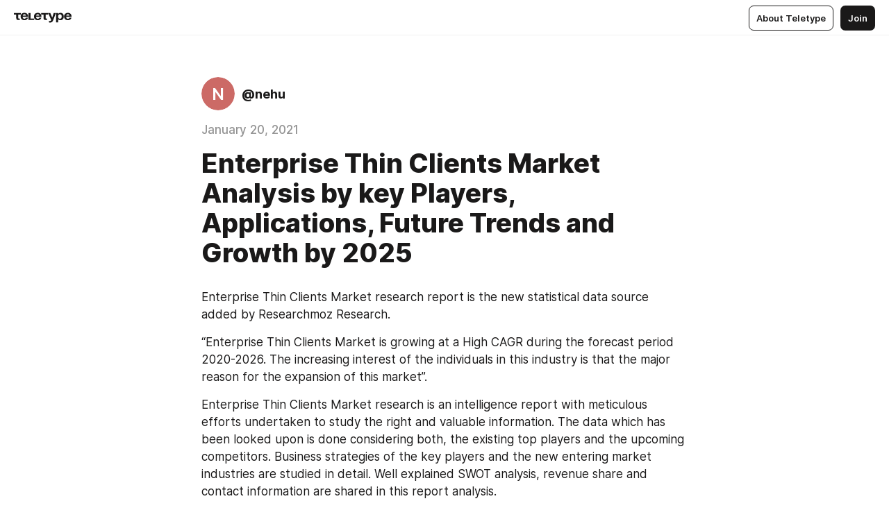

--- FILE ---
content_type: text/html
request_url: https://teletype.in/@nehu/z6oEu-Gnq
body_size: 11182
content:
<!DOCTYPE html>
<html  lang="en" data-theme="auto" data-head-attrs="lang,data-theme">

<head>
  
  <title>Enterprise Thin Clients Market Analysis by key Players, Applications, Future Trends and Growth by 2025 — Teletype</title><meta http-equiv="content-type" content="text/html; charset=UTF-8"><meta name="viewport" content="width=device-width, initial-scale=1, user-scalable=no"><meta name="apple-mobile-web-app-capable" content="yes"><meta name="apple-mobile-web-app-status-bar-style" content="default"><meta name="theme-color" content="#FFFFFF"><meta property="og:url" content="https://teletype.in/@nehu/z6oEu-Gnq"><meta property="og:site_name" content="Teletype"><meta property="tg:site_verification" content="g7j8/rPFXfhyrq5q0QQV7EsYWv4="><meta property="fb:app_id" content="560168947526654"><meta property="fb:pages" content="124472808071141"><meta property="twitter:card" content="summary_large_image"><link rel="canonical" href="https://teletype.in/@nehu/z6oEu-Gnq"><link rel="alternate" href="https://teletype.in/@nehu/z6oEu-Gnq" hreflang="x-default"><link rel="icon" type="image/x-icon" href="/favicon.ico"><link rel="icon" type="image/svg+xml" href="https://teletype.in/static/favicon.f39059fb.svg"><link rel="apple-touch-icon" href="https://teletype.in/static/apple-touch-icon.39e27d32.png"><link rel="search" type="application/opensearchdescription+xml" title="Teletype" href="https://teletype.in/opensearch.xml"><script src="https://yandex.ru/ads/system/context.js" async></script><script type="application/javascript">window.yaContextCb = window.yaContextCb || []</script><meta name="format-detection" content="telephone=no"><meta property="og:type" content="article"><meta name="author" content="@nehu"><meta name="description" content="Enterprise Thin Clients Market research report is the new statistical data source added by Researchmoz Research."><meta property="author" content="@nehu"><meta property="og:updated_time" content="2021-01-20T05:40:22.358Z"><meta property="og:title" content="Enterprise Thin Clients Market Analysis by key Players, Applications, Future Trends and Growth by 2025"><meta property="twitter:title" content="Enterprise Thin Clients Market Analysis by key Players, Applications, Future Trends and Growth by 2025"><meta property="og:description" content="Enterprise Thin Clients Market research report is the new statistical data source added by Researchmoz Research."><meta property="twitter:description" content="Enterprise Thin Clients Market research report is the new statistical data source added by Researchmoz Research."><meta property="og:image" content="https://teletype.in/files/0a/9b/0a9b5827-870d-489a-9942-ed22900f9715.png"><meta property="twitter:image" content="https://teletype.in/files/0a/9b/0a9b5827-870d-489a-9942-ed22900f9715.png"><meta property="og:image:type" content="image/png"><meta property="og:image:width" content="1200"><meta property="og:image:height" content="630"><meta property="article:author" content="@nehu"><meta property="article:author_url" content="https://teletype.in/@nehu"><meta property="article:published_time" content="2021-01-20T05:40:22.358Z"><meta property="article:modified_time" content="2021-01-20T05:40:22.358Z"><meta name="head:count" content="38"><script>window.__INITIAL_STATE__={"config":{"version":"4.41.13","app_version":"4.41.13-4102","build_number":4102,"app":{"name":"teletype","title":"Teletype","url":{"assets":"https:\u002F\u002Fteletype.in","media":"https:\u002F\u002Fteletype.in\u002Ffiles","site":"https:\u002F\u002Fteletype.in","api":"https:\u002F\u002Fteletype.in\u002Fapi","updater":"wss:\u002F\u002Fteletype.in\u002Fupdater","media_api":"https:\u002F\u002Fteletype.in\u002Fmedia"},"links":{"tos":"https:\u002F\u002Fjournal.teletype.in\u002Flegal","journal":"https:\u002F\u002Fjournal.teletype.in\u002F","privacy":"https:\u002F\u002Fjournal.teletype.in\u002Flegal-privacy","domains":"https:\u002F\u002Fjournal.teletype.in\u002Fdomains","features":"https:\u002F\u002Fjournal.teletype.in\u002Ffeatures","updates":"https:\u002F\u002Fjournal.teletype.in\u002F+updates","email":"mailbox@teletype.in","cloudtips":{"tos":"https:\u002F\u002Fstatic.cloudpayments.ru\u002Fdocs\u002FCloudTips\u002Fcloudtips_oferta_teletype.pdf","agreement":"https:\u002F\u002Fstatic.cloudpayments.ru\u002Fdocs\u002FCloudTips\u002Fcloudtips_agreement_teletype.pdf","policy":"https:\u002F\u002Fstatic.cloudpayments.ru\u002Fdocs\u002Fpolicy-cloudpayments.pdf"}},"service":{"metrika":"42100904","ga":"G-74SRE9LWC4","facebook_id":560168947526654,"facebook_pages":"124472808071141","facebook_redirect":"https:\u002F\u002Fteletype.in\u002F.fb-callback","google_id":"589698636327-74fehjo4inhlnkc237ulk51petqlem42.apps.googleusercontent.com","google_redirect":"https:\u002F\u002Fteletype.in\u002F.google-callback","vk_id":51923672,"vk_redirect":"https:\u002F\u002Fteletype.in\u002F.vk-callback","yandex_pay_id":"aca5092b-9bd5-4dd1-875e-0e0be05aff00","yandex_pay_env":"Production","yandex_pay_gw":"cloudpayments","yandex_pay_gw_id":null,"tg_iv":"g7j8\u002FrPFXfhyrq5q0QQV7EsYWv4=","tg_login":"TeletypeAppBot","tg_link":"https:\u002F\u002Ft.me\u002FTeletypeAppBot","twitch_id":"lxc0c8o0u0l42bo1smeno623bnlxhs","twitch_redirect":"https:\u002F\u002Fteletype.in\u002F.twitch-callback","apple_id":"in.teletype.web","apple_redirect":"https:\u002F\u002Fteletype.in\u002F.siwa","recaptcha":"6Lf-zgAVAAAAAJIxQX0tdkzpFySG2e607DdgqRF-","recaptcha_v2":"6Lfm6TEfAAAAAK_crKCAL3BUBLmdZnrsvOeTHMNj","yandes_pay_gw_id":""},"pushes":{"app_id":"9185fd40-8599-4ea3-a2e7-f4e88560970e","auto_register":false,"notify_button":false,"iframe_path":"pushes","subscribe_path":"pushes\u002Fsubscribe"},"domains":{"protocol":"http:","port":null},"articles_on_page":10,"max_users_topics":10,"max_menu_items":10,"max_user_blogs":5,"autosave_timeout":15000,"views_scrolls":null,"articles_reactions":{"default":["👍","👎"],"max_uniq":10},"comments":{"can_edit_period":300000,"autoupdate_period":15000,"max_depth":3,"compact_from":2,"thread_collapse":25,"whitelist":{"formats":["bold","italic","strike","code","link","code"],"items":["p","blockquote","pre","image","youtube","vimeo","rutube","vkvideo"]}},"media":{"accept":[{"ext":".jpg","type":"jpg","types":["image\u002Fjpeg"]},{"ext":".png","type":"png","types":["image\u002Fpng"]},{"ext":".gif","type":"gif","types":["image\u002Fgif"]}],"max_size":5242880,"max_userpic_size":1048576},"langs":{"aliases":{"ru":["ru","be","uk","ky","ab","mo","et","lv"],"en":["en"]},"default":"en"}},"data":{"ttl":{"account":60000,"blog_articles":600000,"app_settings":600000,"showcase":60000,"article":60000,"blog":5000,"search":5000,"unsplash":60000,"comments":15000,"notifications":60000,"emoji":10000000}}},"domain":null,"timezone":0,"lid":"fb9f5f33-2be5-5a6d-8b86-1bc8673a4468","url":"https:\u002F\u002Fteletype.in\u002F@nehu\u002Fz6oEu-Gnq","account":{"_loading":false,"id":null,"blog_id":null,"blogs":null,"uri":null,"name":null,"userpic":null,"lang":null,"darkmode":null,"can_create_blog":null,"tfa_enabled":null,"popup_open":false,"wallet":{"loaded":false,"enabled":false,"available":false,"card":null,"balance":null,"receiver":null,"donations":{"params":{"from_date":null,"to_date":null,"blog_id":null},"total":0,"amount":0,"list":[]},"transactions":{"params":{"from_date":null,"to_date":null},"total":0,"amount":0,"list":[]},"payouts":{"params":{"from_date":null,"to_date":null},"total":0,"amount":0,"list":[]},"payout":{"open":false}}},"langs":{"lang":"en"},"app_settings":{"data":{"ad":{"params":{"article-under-text":{"id":"R-A-2565196-12","el":true,"disabled":true,"disableAdult":true,"exclude":[4102528]},"feed-article-under-text":{"id":"R-A-2565196-3","el":true},"article-floor":{"disabled":true,"type":"floorAd","platform":"touch","timeout":5000,"exclude":[4102528]},"blog-floor":{"disabled":true,"type":"floorAd","platform":"touch","timeout":5000,"exclude":[4102528]},"main-floor":{"disabled":true,"type":"floorAd","platform":"touch","timeout":10000},"blog-list":{"id":"R-A-2565196-13","el":true,"every":6,"start":1,"disableAdult":true,"exclude":[4102528]},"main-list":{"id":"R-A-2565196-14","el":true,"every":4},"main-trending-list":{"id":"R-A-2565196-14","disabled":true,"el":true,"every":4,"start":4},"main-following-list":{"id":"R-A-2565196-15","disabled":true,"el":true,"every":4,"start":4},"main-feed":{"id":"R-A-2565196-16","disabled":false,"type":"feed","el":true,"start":4,"every":0,"feedCardCount":4,"mobile":{"feedCardCount":4}},"article-feed":{"id":"R-A-2565196-17","disabled":false,"type":"feed","el":true,"feedCardCount":4,"disableAdult":true,"exclude":[4102528]},"article-above-text":{"id":"R-A-2565196-18","disabled":false,"el":true,"disableAdult":true,"exclude":[4102528]}},"exclude":[4102528]},"updater":{"enabled":true},"example_blogs":[65,71297,111029],"giphy":["https:\u002F\u002Fmedia4.giphy.com\u002Fmedia\u002Fv1.Y2lkPTU2YzQ5Mjdld2hxbXoybWQ0a2M3ZzltZmNyaHBqbjgzNnh3cWUxc3FzbXdmYnQweSZlcD12MV9naWZzX2dpZklkJmN0PWc\u002F14SAx6S02Io1ThOlOY\u002Fgiphy.gif","https:\u002F\u002Fmedia1.giphy.com\u002Fmedia\u002Fv1.Y2lkPTU2YzQ5MjdlaG5rN3lkMW1oOWpodXNnZGU2dmwyYnJrd2hlMmo1emlvbjEyOTZ1ZiZlcD12MV9naWZzX2dpZklkJmN0PWc\u002FLdOyjZ7io5Msw\u002Fgiphy.gif","https:\u002F\u002Fmedia1.giphy.com\u002Fmedia\u002Fv1.Y2lkPTU2YzQ5MjdlbjF5dTN3NTM0MTdya2x6MHU0dnNza3NudGVxbWR5dGN0Ynl5OWV3YSZlcD12MV9naWZzX2dpZklkJmN0PWc\u002FlptjRBxFKCJmFoibP3\u002Fgiphy-downsized.gif","https:\u002F\u002Fmedia1.giphy.com\u002Fmedia\u002Fv1.Y2lkPTU2YzQ5MjdlenlnaGFiejF6OGpsbXNxMDh6ZzFvZzBnOHQwemtnNzBqN2lwZ2VnbyZlcD12MV9naWZzX2dpZklkJmN0PWc\u002FLCdPNT81vlv3y\u002Fgiphy-downsized.gif","https:\u002F\u002Fmedia4.giphy.com\u002Fmedia\u002Fv1.Y2lkPTU2YzQ5MjdlajJxOGZwbHJ3bHNobzgwMWNzbDA4dnNzMXZvdnd3dnk2NWx2aWtucyZlcD12MV9naWZzX2dpZklkJmN0PWc\u002FbPdI2MXEbnDUs\u002Fgiphy.gif","https:\u002F\u002Fmedia4.giphy.com\u002Fmedia\u002Fv1.Y2lkPTU2YzQ5MjdlYnp2azkzY214aHAxY211cHVhM2pqdTBkYWx6NGFpb2FvdzlqN3BkbiZlcD12MV9naWZzX2dpZklkJmN0PWc\u002FEXmE33UEtfuQo\u002Fgiphy.gif","https:\u002F\u002Fmedia4.giphy.com\u002Fmedia\u002Fv1.Y2lkPTU2YzQ5MjdlZ3ZyODd2d2s1NHlhZjR4NGIzNW45ZHBicWdrNDhxZGpwc2ZqcHlvYiZlcD12MV9naWZzX2dpZklkJmN0PWc\u002FJLELwGi2ksYTu\u002Fgiphy.gif","https:\u002F\u002Fmedia3.giphy.com\u002Fmedia\u002Fv1.Y2lkPTU2YzQ5Mjdla3plYzZ2bDR5em9xYzh2YzNyMmwwODJzNG1veGxtZGtnN3I0eTQzciZlcD12MV9naWZzX2dpZklkJmN0PWc\u002F56t3lKn4Xym0DQ2Zn7\u002Fgiphy-downsized.gif","https:\u002F\u002Fmedia1.giphy.com\u002Fmedia\u002Fv1.Y2lkPTU2YzQ5MjdlbTMxYTl4ZGZzNHZ2cndwbjYyaDd1M25ocWVwa2lnbHNzM2RwMXBvYyZlcD12MV9naWZzX2dpZklkJmN0PWc\u002F3Jhdg8Qro5kMo\u002Fgiphy.gif","https:\u002F\u002Fmedia4.giphy.com\u002Fmedia\u002Fv1.Y2lkPTU2YzQ5MjdlcGluMnVtMXg2M2ZkZXNnbjRubmE2cTFsMnA4cGNxOGM2dTRnZG1oaCZlcD12MV9naWZzX2dpZklkJmN0PWc\u002F3osxYamKD88c6pXdfO\u002Fgiphy.gif","https:\u002F\u002Fmedia0.giphy.com\u002Fmedia\u002Fv1.Y2lkPTU2YzQ5MjdlcXEzcGx4dHZ3Y2c1cjVkNTR6NmYxdnR1aDZ5b3p3ZWhvY2U5bXcydyZlcD12MV9naWZzX2dpZklkJmN0PWc\u002FMOMKdGBAWJDmkYtBUW\u002Fgiphy-downsized.gif"],"unsplash":[{"url":"https:\u002F\u002Fimages.unsplash.com\u002Fphoto-1469521669194-babb45599def?crop=entropy&cs=srgb&fm=jpg&ixid=M3w2MzEyfDB8MXxyYW5kb218fHx8fHx8fHwxNzY5MTE5MjAwfA&ixlib=rb-4.1.0&q=85","author":"Samuel Scrimshaw","link":"https:\u002F\u002Funsplash.com\u002F@samscrim"}],"_loadTime":1769122236785},"loading":null},"articles":{"items":{"2972303":{"id":2972303,"uri":"z6oEu-Gnq","created_at":"2021-01-20T05:40:22.358Z","published_at":"2021-01-20T05:40:22.359Z","last_edited_at":"2021-01-20T05:40:22.358Z","title":"Enterprise Thin Clients Market Analysis by key Players, Applications, Future Trends and Growth by 2025","text":"\u003Cdocument\u003E\n\u003Cp\u003EEnterprise Thin Clients Market research report is the new statistical data source added by Researchmoz Research.\u003C\u002Fp\u003E\n\u003Cp\u003E“Enterprise Thin Clients Market is growing at a High CAGR during the forecast period 2020-2026. The increasing interest of the individuals in this industry is that the major reason for the expansion of this market”.\u003C\u002Fp\u003E\n\u003Cp\u003EEnterprise Thin Clients Market research is an intelligence report with meticulous efforts undertaken to study the right and valuable information. The data which has been looked upon is done considering both, the existing top players and the upcoming competitors. Business strategies of the key players and the new entering market industries are studied in detail. Well explained SWOT analysis, revenue share and contact information are shared in this report analysis.\u003C\u002Fp\u003E\n\u003Cp\u003E\u003Cstrong\u003EGet the PDF Sample Copy (Including FULL TOC, Graphs and Tables) of this report @:\u003C\u002Fstrong\u003E\u003C\u002Fp\u003E\n\u003Cp\u003E\u003Ca href=\"https:\u002F\u002Fwww.researchmoz.us\u002Fenquiry.php?type=S&repid=2786127\"\u003Ehttps:\u002F\u002Fwww.researchmoz.us\u002Fenquiry.php?type=S&amp;repid=2786127\u003C\u002Fa\u003E\u003C\u002Fp\u003E\n\u003Cp\u003E\u003Cstrong\u003ENote\u003C\u002Fstrong\u003E – In order to provide more accurate market forecast, all our reports will be updated before delivery by considering the impact of COVID-19.\u003C\u002Fp\u003E\n\u003Cp\u003E\u003Cstrong\u003ETop Key Players Profiled in this report are: \u003C\u002Fstrong\u003E\u003C\u002Fp\u003E\n\u003Cp\u003EDell(Wyse),HP,NComputing,Centerm,Igel,Fujitsu,Sun Microsy,VXL Technology,Start,GWI,Guoguang\u003C\u002Fp\u003E\n\u003Cp\u003E\u003Cstrong\u003EThe key questions answered in this report:\u003C\u002Fstrong\u003E\u003C\u002Fp\u003E\n\u003Cp\u003E·         What will be the Market Size and Growth Rate in the forecast year?\u003C\u002Fp\u003E\n\u003Cp\u003E·         What are the Key Factors driving Enterprise Thin Clients Market?\u003C\u002Fp\u003E\n\u003Cp\u003E·         What are the Risks and Challenges in front of the market?\u003C\u002Fp\u003E\n\u003Cp\u003E·         Who are the Key Vendors in Enterprise Thin Clients Market?\u003C\u002Fp\u003E\n\u003Cp\u003E·         What are the Trending Factors influencing the market shares?\u003C\u002Fp\u003E\n\u003Cp\u003E·         What are the Key Outcomes of Porter’s five forces model?\u003C\u002Fp\u003E\n\u003Cp\u003E·         Which are the Global Opportunities for Expanding the Enterprise Thin Clients Market?\u003C\u002Fp\u003E\n\u003Cp\u003E\u003Cstrong\u003EGet up to 30% Discount on this Premium Report @: \u003C\u002Fstrong\u003E\u003C\u002Fp\u003E\n\u003Cp\u003E\u003Ca href=\"https:\u002F\u002Fwww.researchmoz.us\u002Fenquiry.php?type=D&repid=2786127\"\u003Ehttps:\u002F\u002Fwww.researchmoz.us\u002Fenquiry.php?type=D&amp;repid=2786127\u003C\u002Fa\u003E\u003C\u002Fp\u003E\n\u003Cp\u003EVarious factors are responsible for the market’s growth trajectory, which are studied at length in the report. In addition, the report lists down the restraints that are posing threat to the global Enterprise Thin Clients Market. It also gauges the bargaining power of suppliers and buyers, threat from new entrants and product substitute, and the degree of competition prevailing in the market. The influence of the latest government guidelines is also analysed in detail in the report. It studies the Enterprise Thin Clients Market’s trajectory between forecast periods.\u003C\u002Fp\u003E\n\u003Cp\u003EThe cost analysis of the Global Enterprise Thin Clients Market has been performed while keeping in view manufacturing expenses, labor cost, and raw materials and their market concentration rate, suppliers, and price trend. Other factors such as Supply chain, downstream buyers, and sourcing strategy have been assessed to provide a complete and in-depth view of the market. Buyers of the report will also be exposed to a study on market positioning with factors such as target client, brand strategy, and price strategy taken into consideration.\u003C\u002Fp\u003E\n\u003Cp\u003E\u003Cstrong\u003EThe report provides insights on the following pointers:\u003C\u002Fstrong\u003E\u003C\u002Fp\u003E\n\u003Cp\u003E\u003Cstrong\u003EMarket Penetration:\u003C\u002Fstrong\u003E Comprehensive information on the product portfolios of the top players in the Enterprise Thin Clients Market.\u003C\u002Fp\u003E\n\u003Cp\u003E\u003Cstrong\u003EProduct Development\u002FInnovation:\u003C\u002Fstrong\u003E Detailed insights on the upcoming technologies, R&amp;D activities, and product launches in the market.\u003C\u002Fp\u003E\n\u003Cp\u003E\u003Cstrong\u003ECompetitive Assessment:\u003C\u002Fstrong\u003E In-depth assessment of the market strategies, geographic and business segments of the leading players in the market.\u003C\u002Fp\u003E\n\u003Cp\u003E\u003Cstrong\u003EMarket Development:\u003C\u002Fstrong\u003E Comprehensive information about emerging markets. This report analyses the market for various segments across geographies.\u003C\u002Fp\u003E\n\u003Cp\u003E\u003Cstrong\u003EMarket Diversification:\u003C\u002Fstrong\u003E Exhaustive information about new products, untapped geographies, recent developments, and investments in the Enterprise Thin Clients Market.\u003C\u002Fp\u003E\n\u003Cp\u003E\u003Cstrong\u003EEnquire for customization in Report @\u003C\u002Fstrong\u003E\u003C\u002Fp\u003E\n\u003Cp\u003E\u003Ca href=\"https:\u002F\u002Fwww.researchmoz.us\u002Fenquiry.php?type=E&repid=2786127\"\u003Ehttps:\u002F\u002Fwww.researchmoz.us\u002Fenquiry.php?type=E&amp;repid=2786127\u003C\u002Fa\u003E\u003C\u002Fp\u003E\n\u003Cp\u003E\u003Cstrong\u003ETable of Contents\u003C\u002Fstrong\u003E\u003C\u002Fp\u003E\n\u003Cp\u003EGlobal Enterprise Thin Clients Market Research Report 2020 – 2026\u003C\u002Fp\u003E\n\u003Cp\u003EChapter 1 Enterprise Thin Clients Market Overview\u003C\u002Fp\u003E\n\u003Cp\u003EChapter 2 Global Economic Impact on Industry\u003C\u002Fp\u003E\n\u003Cp\u003EChapter 3 Global Market Competition by Manufacturers\u003C\u002Fp\u003E\n\u003Cp\u003EChapter 4 Global Production, Revenue (Value) by Region\u003C\u002Fp\u003E\n\u003Cp\u003EChapter 5 Global Supply (Production), Consumption, Export, Import by Regions\u003C\u002Fp\u003E\n\u003Cp\u003EChapter 6 Global Production, Revenue (Value), Price Trend by Type\u003C\u002Fp\u003E\n\u003Cp\u003EChapter 7 Global Market Analysis by Application\u003C\u002Fp\u003E\n\u003Cp\u003EChapter 8 Manufacturing Cost Analysis\u003C\u002Fp\u003E\n\u003Cp\u003EChapter 9 Industrial Chain, Sourcing Strategy and Downstream Buyers\u003C\u002Fp\u003E\n\u003Cp\u003EChapter 10 Marketing Strategy Analysis, Distributors\u002FTraders\u003C\u002Fp\u003E\n\u003Cp\u003EChapter 11 Market Effect Factors Analysis\u003C\u002Fp\u003E\n\u003Cp\u003EChapter 12 Global Enterprise Thin Clients Market Forecast\u003C\u002Fp\u003E\n\u003Cp\u003EIf you have any special requirements, please let us know and we will offer you the report as you want.\u003C\u002Fp\u003E\n\u003Cp\u003EThanks for reading this article; you can also get individual chapter wise section or region wise report version like North America, Europe or Asia.\u003C\u002Fp\u003E\n\u003Cp\u003E\u003Cstrong\u003EAbout ResearchMoz\u003C\u002Fstrong\u003E\u003C\u002Fp\u003E\n\u003Cp\u003EResearchMoz is the one stop online destination to find and buy market research reports &amp; Industry Analysis. We fulfil all your research needs spanning across industry verticals with our huge collection of market research reports. We provide our services to all sizes of organisations and across all industry verticals and markets. Our Research Coordinators have in-depth knowledge of reports as well as publishers and will assist you in making an informed decision by giving you unbiased and deep insights on which reports will satisfy your needs at the best price.\u003C\u002Fp\u003E\n\u003Cp\u003E\u003Cstrong\u003EFor More Information Kindly Contact:\u003C\u002Fstrong\u003E\u003C\u002Fp\u003E\n\u003Cp\u003EResearchMoz\u003C\u002Fp\u003E\n\u003Cp\u003EMr. Rohit Bhisey,\u003C\u002Fp\u003E\n\u003Cp\u003ETel: +1-518-621-2074\u003C\u002Fp\u003E\n\u003Cp\u003EUSA-Canada Toll Free: 866-997-4948\u003C\u002Fp\u003E\n\u003Cp\u003EEmail: \u003Ca href=\"mailto:sales@researchmoz.us\"\u003Esales@researchmoz.us\u003C\u002Fa\u003E\u003C\u002Fp\u003E\n\u003Cp\u003EFollow us on LinkedIn @ \u003Ca href=\"https:\u002F\u002Fwww.linkedin.com\u002Fshowcase\u002F13221461\" unwrapped-href=\"https:\u002F\u002Fwww.linkedin.com\u002Fshowcase\u002Frmoz\"\u003Ehttps:\u002F\u002Fwww.linkedin.com\u002Fshowcase\u002F13221461\u003C\u002Fa\u003E\u003C\u002Fp\u003E\n\u003Cp\u003EFollow us on LinkedIn @ \u003Ca href=\"http:\u002F\u002Fbit.ly\u002F1TBmnVG\" unwrapped-href=\"https:\u002F\u002Fwww.linkedin.com\u002Fcompany\u002Fresearchmoz\"\u003Ehttp:\u002F\u002Fbit.ly\u002F1TBmnVG\u003C\u002Fa\u003E\u003C\u002Fp\u003E\n\u003Cp\u003EFollow us: \u003Ca href=\"https:\u002F\u002Fthetrendingesearchreports.blogspot.com\u002F\"\u003Ehttps:\u002F\u002Fthetrendingesearchreports.blogspot.com\u002F\u003C\u002Fa\u003E\u003C\u002Fp\u003E\n\u003Cp\u003EMedia Release: \u003Ca href=\"https:\u002F\u002Fwww.researchmoz.us\u002Fpressrelease\"\u003Ehttps:\u002F\u002Fwww.researchmoz.us\u002Fpressrelease\u003C\u002Fa\u003E\u003C\u002Fp\u003E\n\u003C\u002Fdocument\u003E","cut_text":"Enterprise Thin Clients Market research report is the new statistical data source added by Researchmoz Research.","cut_image":null,"cut_article_id":null,"sharing_title":null,"sharing_text":"Enterprise Thin Clients Market research report is the new statistical data source added by Researchmoz Research.","sharing_image":"https:\u002F\u002Fteletype.in\u002Ffiles\u002F0a\u002F9b\u002F0a9b5827-870d-489a-9942-ed22900f9715.png","sharing_type":"text","comments_enabled":true,"reactions_enabled":true,"subscriptions_enabled":true,"donations_disabled":null,"reposts_enabled":true,"related_enabled":true,"sharing_enabled":true,"is_post":false,"visibility":"all","allow_indexing":true,"adult":false,"heading_style":{},"views":null,"comments":0,"reactions":0,"reposts":0,"author_id":450721,"creator_id":450721,"author":{"id":450721,"uri":"nehu","domain":null,"domain_https":false,"name":null,"userpic":null,"list_style":null,"verified":false,"comments_enabled":true,"reactions_enabled":true,"reposts_enabled":true,"related_enabled":true,"show_teammates":true},"creator":{"id":450721,"uri":"nehu","domain":null,"domain_https":false,"name":null,"userpic":null,"verified":false},"topics":null,"articles_mentions":[],"_loadTime":1769122236806}},"loading":false,"related":{},"donations":{"article_id":null,"data":null,"_loadTime":0}},"error":null,"defer":null,"inited":false,"user_ga":null,"user_ym":null,"dom":{"screens":{"medium":false,"tablet":false,"mobile":false},"darkmode":false,"is_safari":false},"feed":{"following":[],"trending":[],"trending_widget":[],"featured_blogs":[]},"articles_reactions":{"items":{},"loading":false},"articles_reposts":{"items":[]},"comments":{"loading":false,"items":{},"info":{}},"blogs":{"items":[],"blocked_teammates":[],"blocked_users":[],"subscribed_users":{"blog_id":null,"total":0,"list":[]},"subscriptions_users":{"blog_id":null,"total":0,"list":[]},"donations":{"blog_id":null,"stats":null,"data":null,"_loadTime":0},"settings":{"items":[],"suggests":{"teammates":[],"topics":[]},"tfa_list":[],"settings":{"open":false,"blog_id":null,"section":null},"new_blog":{"open":false}}},"blog_articles":{"loading":false,"items":{}},"search":{"loading":{"search":false,"suggest":false},"search":{"query":"","blog_id":null,"articles":[],"blogs":[],"offset":{"blogs":0,"articles":0},"total":{"blogs":0,"articles":0}},"suggest":[]},"drafts":{"items":[]},"imports":{"items":[],"loading":false},"emojis":{"data":[],"loading":null,"loadTime":0,"query":""},"varlamov":{"footer":[],"trending":[],"youtube":[],"socials":{},"about":{},"editorial":{},"banners":null,"donations":null,"_full":null,"_loaded":false,"_loadTime":0}};window.__PUBLIC_PATH__='https://teletype.in/';</script><link rel="modulepreload" crossorigin href="https://teletype.in/static/Article.c8d8b299.js"><link rel="stylesheet" href="https://teletype.in/static/Article.3e027f09.css"><link rel="modulepreload" crossorigin href="https://teletype.in/static/AD.9a634925.js"><link rel="stylesheet" href="https://teletype.in/static/AD.9ea140df.css"><link rel="modulepreload" crossorigin href="https://teletype.in/static/meta.d9ace638.js"><link rel="stylesheet" href="https://teletype.in/static/meta.d702ecc6.css"><link rel="modulepreload" crossorigin href="https://teletype.in/static/ArticleCard.5f47752f.js"><link rel="stylesheet" href="https://teletype.in/static/ArticleCard.d179f8e6.css">
  <script type="module" crossorigin src="https://teletype.in/static/index.840c5e98.js"></script>
  <link rel="stylesheet" href="https://teletype.in/static/index.d1a8877c.css">
</head>

<body  class="" style="" data-head-attrs="class,style"><div id="app" style=""><div class="layout" data-v-21f40ab0><div class="menu" data-v-21f40ab0 data-v-658d3930><div class="menu__backdrop" data-v-658d3930></div><div class="menu__content" style="" data-v-658d3930><div class="menu__item" data-v-658d3930><a href="https://teletype.in/" class="menu__logo_image" data-v-658d3930><!--[--><svg xmlns="http://www.w3.org/2000/svg" width="84" height="16" fill="currentColor" viewBox="0 0 84 16" data-v-658d3930><path d="M0 1.288v2.11h3.368v5.18c0 2.302 1.368 2.782 3.367 2.782 1.263 0 1.79-.192 1.79-.192V9.153s-.316.096-.948.096c-.947 0-1.263-.288-1.263-1.15V3.397h3.579v-2.11H0Zm9.674 4.988c0 2.916 1.789 5.275 5.472 5.275 4.526 0 5.157-3.549 5.157-3.549h-2.947s-.315 1.535-2.104 1.535c-1.768 0-2.484-1.151-2.61-2.686h7.745s.021-.345.021-.575C20.408 3.36 18.746 1 15.146 1c-3.599 0-5.472 2.36-5.472 5.276Zm5.472-3.262c1.453 0 2.042.883 2.232 2.11h-4.652c.252-1.227.968-2.11 2.42-2.11Zm14.098 6.139h-5.367V1.288H20.93v9.976h8.314v-2.11Zm-.33-2.877c0 2.916 1.789 5.275 5.472 5.275 4.526 0 5.157-3.549 5.157-3.549h-2.947s-.315 1.535-2.104 1.535c-1.768 0-2.484-1.151-2.61-2.686h7.745s.021-.345.021-.575C39.648 3.36 37.986 1 34.386 1c-3.599 0-5.472 2.36-5.472 5.276Zm5.472-3.262c1.453 0 2.042.883 2.231 2.11h-4.651c.252-1.227.968-2.11 2.42-2.11Zm4.937-1.726v2.11h3.367v5.18c0 2.302 1.369 2.782 3.368 2.782 1.263 0 1.79-.192 1.79-.192V9.153s-.316.096-.948.096c-.947 0-1.263-.288-1.263-1.15V3.397h3.578v-2.11h-9.892Zm21.153 0H57.32l-2.168 6.58-2.673-6.58H49.32l4.42 9.976c-.421.92-.842 1.438-1.895 1.438a5.269 5.269 0 0 1-1.368-.191v2.206s.842.287 1.895.287c2.21 0 3.346-1.17 4.21-3.453l3.893-10.263Zm.312 13.429h2.947v-4.509h.105s.947 1.343 3.262 1.343c3.157 0 4.736-2.494 4.736-5.275C71.838 3.494 70.259 1 67.102 1c-2.42 0-3.368 1.63-3.368 1.63h-.105V1.289h-2.841v13.429Zm2.841-8.441c0-1.804.842-3.262 2.631-3.262 1.79 0 2.631 1.458 2.631 3.262 0 1.803-.842 3.261-2.63 3.261-1.79 0-2.632-1.458-2.632-3.261Zm8.637 0c0 2.916 1.789 5.275 5.472 5.275 4.525 0 5.157-3.549 5.157-3.549h-2.947s-.316 1.535-2.105 1.535c-1.768 0-2.483-1.151-2.61-2.686h7.746S83 6.506 83 6.276C83 3.36 81.337 1 77.738 1c-3.6 0-5.472 2.36-5.472 5.276Zm5.472-3.262c1.452 0 2.042.883 2.231 2.11h-4.651c.252-1.227.968-2.11 2.42-2.11Z"></path></svg><!--]--></a></div><div class="menu__split" data-v-658d3930></div><div class="menu__item" data-v-658d3930><!--[--><!----><div class="menu__buttons" data-v-658d3930><!--[--><!--]--><a href="https://teletype.in/about" class="button m_display_inline" data-v-658d3930 data-v-278085c1><!--[--><div class="button__content" data-v-278085c1><!--[--><!----><!--[--><span class="button__text" data-v-278085c1>About Teletype</span><!--]--><!----><!--]--></div><!----><!----><!--]--></a><a href="https://teletype.in/login?redir=/@nehu/z6oEu-Gnq" class="button m_type_filled m_display_inline" type="filled" data-v-658d3930 data-v-278085c1><!--[--><div class="button__content" data-v-278085c1><!--[--><!----><!--[--><span class="button__text" data-v-278085c1>Join</span><!--]--><!----><!--]--></div><!----><!----><!--]--></a><!----><!--[--><!--]--><!----><!----><!--[--><!--]--></div><!--]--></div></div><!----></div><div class="layout__content m_main article" data-v-21f40ab0><div class="article__container m_main" itemscope itemtype="http://schema.org/Article" data-v-21f40ab0><div class="article__section" data-v-21f40ab0><div id="bnr-article-above-text-0" data-index="0" class="bnr article__banner" style="" data-v-21f40ab0 data-v-7789da1a><!----></div></div><header class="article__header" data-v-21f40ab0><div class="article__status" data-v-21f40ab0><!----><!----></div><div class="article__author" data-v-21f40ab0><a href="https://teletype.in/@nehu" class="article__author_link" data-v-21f40ab0><!--[--><div class="userpic m_size_auto article__author_userpic" data-v-21f40ab0 data-v-42729300><svg class="userpic__pic m_abbr" viewBox="0 0 40 40" style="background-color:hsl(2.197503687792679, 50%, var(--autocolor-lightness, 60%));" data-v-42729300><text x="20" y="20" line-height="20" dominant-baseline="central" text-anchor="middle" data-v-42729300>N</text></svg></div><div class="article__author_content" data-v-21f40ab0><div class="article__author_name" data-v-21f40ab0><span class="article__author_name_value" data-v-21f40ab0>@nehu</span><!----></div><!----></div><!--]--></a><div class="article__author_actions" data-v-21f40ab0><!----><!----></div></div><div class="article__badges" data-v-21f40ab0><!----><div class="article__badges_item" data-v-21f40ab0>January 20, 2021</div></div><h1 class="article__header_title" itemprop="headline" data-v-21f40ab0>Enterprise Thin Clients Market Analysis by key Players, Applications, Future Trends and Growth by 2025</h1></header><article class="article__content text" itemprop="articleBody" data-v-21f40ab0><!--[--><p data-node-id="1"><!----><!--[--><!--]--><!--[-->Enterprise Thin Clients Market research report is the new statistical data source added by Researchmoz Research.<!--]--></p><p data-node-id="2"><!----><!--[--><!--]--><!--[-->“Enterprise Thin Clients Market is growing at a High CAGR during the forecast period 2020-2026. The increasing interest of the individuals in this industry is that the major reason for the expansion of this market”.<!--]--></p><p data-node-id="3"><!----><!--[--><!--]--><!--[-->Enterprise Thin Clients Market research is an intelligence report with meticulous efforts undertaken to study the right and valuable information. The data which has been looked upon is done considering both, the existing top players and the upcoming competitors. Business strategies of the key players and the new entering market industries are studied in detail. Well explained SWOT analysis, revenue share and contact information are shared in this report analysis.<!--]--></p><p data-node-id="4"><!----><!--[--><!--]--><!--[--><strong data-node-id="5">Get the PDF Sample Copy (Including FULL TOC, Graphs and Tables) of this report @:</strong><!--]--></p><p data-node-id="6"><!----><!--[--><!--]--><!--[--><a href="https://www.researchmoz.us/enquiry.php?type=S&amp;repid=2786127" target="_blank" data-node-id="7"><!--[-->https://www.researchmoz.us/enquiry.php?type=S&amp;repid=2786127<!--]--></a><!--]--></p><p data-node-id="8"><!----><!--[--><!--]--><!--[--><strong data-node-id="9">Note</strong> – In order to provide more accurate market forecast, all our reports will be updated before delivery by considering the impact of COVID-19.<!--]--></p><p data-node-id="10"><!----><!--[--><!--]--><!--[--><strong data-node-id="11">Top Key Players Profiled in this report are: </strong><!--]--></p><p data-node-id="12"><!----><!--[--><!--]--><!--[-->Dell(Wyse),HP,NComputing,Centerm,Igel,Fujitsu,Sun Microsy,VXL Technology,Start,GWI,Guoguang<!--]--></p><p data-node-id="13"><!----><!--[--><!--]--><!--[--><strong data-node-id="14">The key questions answered in this report:</strong><!--]--></p><p data-node-id="15"><!----><!--[--><!--]--><!--[-->·         What will be the Market Size and Growth Rate in the forecast year?<!--]--></p><p data-node-id="16"><!----><!--[--><!--]--><!--[-->·         What are the Key Factors driving Enterprise Thin Clients Market?<!--]--></p><p data-node-id="17"><!----><!--[--><!--]--><!--[-->·         What are the Risks and Challenges in front of the market?<!--]--></p><p data-node-id="18"><!----><!--[--><!--]--><!--[-->·         Who are the Key Vendors in Enterprise Thin Clients Market?<!--]--></p><p data-node-id="19"><!----><!--[--><!--]--><!--[-->·         What are the Trending Factors influencing the market shares?<!--]--></p><p data-node-id="20"><!----><!--[--><!--]--><!--[-->·         What are the Key Outcomes of Porter’s five forces model?<!--]--></p><p data-node-id="21"><!----><!--[--><!--]--><!--[-->·         Which are the Global Opportunities for Expanding the Enterprise Thin Clients Market?<!--]--></p><p data-node-id="22"><!----><!--[--><!--]--><!--[--><strong data-node-id="23">Get up to 30% Discount on this Premium Report @: </strong><!--]--></p><p data-node-id="24"><!----><!--[--><!--]--><!--[--><a href="https://www.researchmoz.us/enquiry.php?type=D&amp;repid=2786127" target="_blank" data-node-id="25"><!--[-->https://www.researchmoz.us/enquiry.php?type=D&amp;repid=2786127<!--]--></a><!--]--></p><p data-node-id="26"><!----><!--[--><!--]--><!--[-->Various factors are responsible for the market’s growth trajectory, which are studied at length in the report. In addition, the report lists down the restraints that are posing threat to the global Enterprise Thin Clients Market. It also gauges the bargaining power of suppliers and buyers, threat from new entrants and product substitute, and the degree of competition prevailing in the market. The influence of the latest government guidelines is also analysed in detail in the report. It studies the Enterprise Thin Clients Market’s trajectory between forecast periods.<!--]--></p><p data-node-id="27"><!----><!--[--><!--]--><!--[-->The cost analysis of the Global Enterprise Thin Clients Market has been performed while keeping in view manufacturing expenses, labor cost, and raw materials and their market concentration rate, suppliers, and price trend. Other factors such as Supply chain, downstream buyers, and sourcing strategy have been assessed to provide a complete and in-depth view of the market. Buyers of the report will also be exposed to a study on market positioning with factors such as target client, brand strategy, and price strategy taken into consideration.<!--]--></p><p data-node-id="28"><!----><!--[--><!--]--><!--[--><strong data-node-id="29">The report provides insights on the following pointers:</strong><!--]--></p><p data-node-id="30"><!----><!--[--><!--]--><!--[--><strong data-node-id="31">Market Penetration:</strong> Comprehensive information on the product portfolios of the top players in the Enterprise Thin Clients Market.<!--]--></p><p data-node-id="32"><!----><!--[--><!--]--><!--[--><strong data-node-id="33">Product Development/Innovation:</strong> Detailed insights on the upcoming technologies, R&amp;D activities, and product launches in the market.<!--]--></p><p data-node-id="34"><!----><!--[--><!--]--><!--[--><strong data-node-id="35">Competitive Assessment:</strong> In-depth assessment of the market strategies, geographic and business segments of the leading players in the market.<!--]--></p><p data-node-id="36"><!----><!--[--><!--]--><!--[--><strong data-node-id="37">Market Development:</strong> Comprehensive information about emerging markets. This report analyses the market for various segments across geographies.<!--]--></p><p data-node-id="38"><!----><!--[--><!--]--><!--[--><strong data-node-id="39">Market Diversification:</strong> Exhaustive information about new products, untapped geographies, recent developments, and investments in the Enterprise Thin Clients Market.<!--]--></p><p data-node-id="40"><!----><!--[--><!--]--><!--[--><strong data-node-id="41">Enquire for customization in Report @</strong><!--]--></p><p data-node-id="42"><!----><!--[--><!--]--><!--[--><a href="https://www.researchmoz.us/enquiry.php?type=E&amp;repid=2786127" target="_blank" data-node-id="43"><!--[-->https://www.researchmoz.us/enquiry.php?type=E&amp;repid=2786127<!--]--></a><!--]--></p><p data-node-id="44"><!----><!--[--><!--]--><!--[--><strong data-node-id="45">Table of Contents</strong><!--]--></p><p data-node-id="46"><!----><!--[--><!--]--><!--[-->Global Enterprise Thin Clients Market Research Report 2020 – 2026<!--]--></p><p data-node-id="47"><!----><!--[--><!--]--><!--[-->Chapter 1 Enterprise Thin Clients Market Overview<!--]--></p><p data-node-id="48"><!----><!--[--><!--]--><!--[-->Chapter 2 Global Economic Impact on Industry<!--]--></p><p data-node-id="49"><!----><!--[--><!--]--><!--[-->Chapter 3 Global Market Competition by Manufacturers<!--]--></p><p data-node-id="50"><!----><!--[--><!--]--><!--[-->Chapter 4 Global Production, Revenue (Value) by Region<!--]--></p><p data-node-id="51"><!----><!--[--><!--]--><!--[-->Chapter 5 Global Supply (Production), Consumption, Export, Import by Regions<!--]--></p><p data-node-id="52"><!----><!--[--><!--]--><!--[-->Chapter 6 Global Production, Revenue (Value), Price Trend by Type<!--]--></p><p data-node-id="53"><!----><!--[--><!--]--><!--[-->Chapter 7 Global Market Analysis by Application<!--]--></p><p data-node-id="54"><!----><!--[--><!--]--><!--[-->Chapter 8 Manufacturing Cost Analysis<!--]--></p><p data-node-id="55"><!----><!--[--><!--]--><!--[-->Chapter 9 Industrial Chain, Sourcing Strategy and Downstream Buyers<!--]--></p><p data-node-id="56"><!----><!--[--><!--]--><!--[-->Chapter 10 Marketing Strategy Analysis, Distributors/Traders<!--]--></p><p data-node-id="57"><!----><!--[--><!--]--><!--[-->Chapter 11 Market Effect Factors Analysis<!--]--></p><p data-node-id="58"><!----><!--[--><!--]--><!--[-->Chapter 12 Global Enterprise Thin Clients Market Forecast<!--]--></p><p data-node-id="59"><!----><!--[--><!--]--><!--[-->If you have any special requirements, please let us know and we will offer you the report as you want.<!--]--></p><p data-node-id="60"><!----><!--[--><!--]--><!--[-->Thanks for reading this article; you can also get individual chapter wise section or region wise report version like North America, Europe or Asia.<!--]--></p><p data-node-id="61"><!----><!--[--><!--]--><!--[--><strong data-node-id="62">About ResearchMoz</strong><!--]--></p><p data-node-id="63"><!----><!--[--><!--]--><!--[-->ResearchMoz is the one stop online destination to find and buy market research reports &amp; Industry Analysis. We fulfil all your research needs spanning across industry verticals with our huge collection of market research reports. We provide our services to all sizes of organisations and across all industry verticals and markets. Our Research Coordinators have in-depth knowledge of reports as well as publishers and will assist you in making an informed decision by giving you unbiased and deep insights on which reports will satisfy your needs at the best price.<!--]--></p><p data-node-id="64"><!----><!--[--><!--]--><!--[--><strong data-node-id="65">For More Information Kindly Contact:</strong><!--]--></p><p data-node-id="66"><!----><!--[--><!--]--><!--[-->ResearchMoz<!--]--></p><p data-node-id="67"><!----><!--[--><!--]--><!--[-->Mr. Rohit Bhisey,<!--]--></p><p data-node-id="68"><!----><!--[--><!--]--><!--[-->Tel: +1-518-621-2074<!--]--></p><p data-node-id="69"><!----><!--[--><!--]--><!--[-->USA-Canada Toll Free: 866-997-4948<!--]--></p><p data-node-id="70"><!----><!--[--><!--]--><!--[-->Email: <a href="mailto:sales@researchmoz.us" target="_blank" data-node-id="71"><!--[-->sales@researchmoz.us<!--]--></a><!--]--></p><p data-node-id="72"><!----><!--[--><!--]--><!--[-->Follow us on LinkedIn @ <a href="https://www.linkedin.com/showcase/13221461" target="_blank" data-node-id="73"><!--[-->https://www.linkedin.com/showcase/13221461<!--]--></a><!--]--></p><p data-node-id="74"><!----><!--[--><!--]--><!--[-->Follow us on LinkedIn @ <a href="http://bit.ly/1TBmnVG" target="_blank" data-node-id="75"><!--[-->http://bit.ly/1TBmnVG<!--]--></a><!--]--></p><p data-node-id="76"><!----><!--[--><!--]--><!--[-->Follow us: <a href="https://thetrendingesearchreports.blogspot.com/" target="_blank" data-node-id="77"><!--[-->https://thetrendingesearchreports.blogspot.com/<!--]--></a><!--]--></p><p data-node-id="78"><!----><!--[--><!--]--><!--[-->Media Release: <a href="https://www.researchmoz.us/pressrelease" target="_blank" data-node-id="79"><!--[-->https://www.researchmoz.us/pressrelease<!--]--></a><!--]--></p><!--]--></article><!----><div class="articleInfo m_text article__info" data-v-21f40ab0 data-v-21587e5e><!----><!--[--><!--[--><div class="articleInfo-info" data-v-21587e5e><a href="https://teletype.in/@nehu" class="articleInfo-item m_link" data-v-21587e5e><!--[--><span class="articleInfo-text" data-v-21587e5e>@nehu</span><!--]--></a></div><!----><!----><!----><!----><!----><!--]--><!--[--><!----><div class="articleInfo-info" data-v-21587e5e><div class="articleInfo-item" data-v-21587e5e><span class="articleInfo-text" data-v-21587e5e>January 20, 2021, 05:40</span></div></div><!----><!----><!----><!----><!--]--><!--[--><!----><!----><div class="articleInfo-info" data-v-21587e5e><div class="articleInfo-item" data-v-21587e5e><!----><span class="articleInfo-text" data-v-21587e5e>0</span><span data-v-21587e5e> views</span></div></div><!----><!----><!----><!--]--><!--[--><!----><!----><!----><!----><div class="articleInfo-info" data-v-21587e5e><div class="articleInfo-item" data-v-21587e5e><!----><span class="articleInfo-text" data-v-21587e5e>0</span><span data-v-21587e5e> reactions</span></div></div><!----><!--]--><!--[--><!----><!----><!----><div class="articleInfo-info" data-v-21587e5e><div class="articleInfo-item" data-v-21587e5e><!----><span class="articleInfo-text" data-v-21587e5e>0</span><span data-v-21587e5e> replies</span></div></div><!----><!----><!--]--><!--[--><!----><!----><!----><!----><!----><div class="articleInfo-info" data-v-21587e5e><div class="articleInfo-item" data-v-21587e5e><!----><span class="articleInfo-text" data-v-21587e5e>0</span><span data-v-21587e5e> reposts</span></div></div><!--]--><!--]--><!----><!----><!----><!----></div><div class="article__section" data-v-21f40ab0><button class="button m_icon m_type_flat article__section_button" new-tab="false" type="flat" data-v-21f40ab0 data-v-278085c1><div class="button__content" data-v-278085c1><!--[--><span class="button__icon" data-v-278085c1><!--[--><svg xmlns="http://www.w3.org/2000/svg" width="32" height="32" fill="currentColor" viewBox="0 0 32 32" class="icon" data-icon="repost" data-v-278085c1 data-v-e1294fc0><path fill-rule="evenodd" d="M9.541 21.416c0-.345.28-.625.625-.625h6.667c2.756 0 4.792-1.964 4.792-4.791a.625.625 0 0 1 1.25 0c0 3.53-2.609 6.041-6.042 6.041h-6.666a.625.625 0 0 1-.626-.625Zm.209-4.791A.625.625 0 0 1 9.125 16c0-3.53 2.609-6.041 6.042-6.041h6.666a.625.625 0 1 1 0 1.25h-6.666c-2.756 0-4.792 1.964-4.792 4.791 0 .346-.28.625-.625.625Z" clip-rule="evenodd"></path><path fill-rule="evenodd" d="M9.197 22.052A1.246 1.246 0 0 1 9 21.416c0-.277.12-.506.197-.634.09-.149.203-.292.316-.42.228-.257.517-.526.787-.76a18.995 18.995 0 0 1 1.062-.853l.019-.015.005-.003.002-.002.445.604-.445-.604a.75.75 0 0 1 .89 1.208l-.004.003-.016.012-.062.046a19.322 19.322 0 0 0-.913.737 7.203 7.203 0 0 0-.697.681 7.19 7.19 0 0 0 .698.681 17.417 17.417 0 0 0 .912.737l.062.047.016.011.003.003a.75.75 0 0 1-.888 1.208l.444-.604-.444.604-.003-.001-.005-.004-.02-.015a18.643 18.643 0 0 1-1.062-.853 8.67 8.67 0 0 1-.786-.76 2.963 2.963 0 0 1-.316-.42Zm1.272-.799.005.01a.043.043 0 0 1-.005-.01Zm.005.318a.06.06 0 0 1-.005.01l.005-.01ZM22.386 10c.077.127.198.356.198.633 0 .278-.12.507-.198.635-.09.148-.203.291-.316.42a8.663 8.663 0 0 1-.787.76 18.825 18.825 0 0 1-.991.8l-.07.053-.02.014-.005.004-.001.001-.446-.603.446.603a.75.75 0 0 1-.89-1.207l.004-.003.015-.012.063-.047a19.322 19.322 0 0 0 .912-.736 7.19 7.19 0 0 0 .698-.682 7.216 7.216 0 0 0-.698-.681 17.4 17.4 0 0 0-.912-.736l-.063-.047-.015-.012-.004-.002a.75.75 0 0 1 .889-1.209l-.445.604.445-.604.002.002.006.004.019.014a10.732 10.732 0 0 1 .315.241c.202.157.473.375.747.613.27.234.558.502.786.76.113.128.227.27.316.42Zm-1.272.797-.004-.01.004.01Zm-.004-.317a.055.055 0 0 1 .004-.01s0 .003-.004.01Z" clip-rule="evenodd"></path></svg><!--]--></span><!--[--><span class="button__text" data-v-278085c1>Repost</span><!--]--><!----><!--]--></div><!----><!----></button><button class="button m_icon m_type_flat article__section_button" new-tab="false" type="flat" data-v-21f40ab0 data-v-278085c1><div class="button__content" data-v-278085c1><!--[--><span class="button__icon" data-v-278085c1><!--[--><svg xmlns="http://www.w3.org/2000/svg" width="32" height="32" fill="currentColor" viewBox="0 0 32 32" class="icon" data-icon="share" data-v-278085c1 data-v-e1294fc0><path fill-rule="evenodd" d="M8.453 11.763c.448-.586 1.121-1.013 1.922-1.013h1.875a.75.75 0 0 1 0 1.5h-1.875c-.235 0-.5.123-.73.424-.23.302-.395.752-.395 1.28v8.591c0 .529.164.979.395 1.281.23.301.495.424.73.424h11.25c.235 0 .5-.123.73-.424.23-.302.395-.752.395-1.28v-8.591c0-.529-.164-.979-.395-1.281-.23-.301-.495-.424-.73-.424H19.75a.75.75 0 0 1 0-1.5h1.875c.8 0 1.474.427 1.922 1.013.448.587.703 1.364.703 2.191v8.591c0 .828-.255 1.605-.703 2.192-.448.587-1.121 1.013-1.922 1.013h-11.25c-.8 0-1.474-.427-1.922-1.013-.448-.587-.703-1.364-.703-2.191v-8.591c0-.828.255-1.605.703-2.192Z" clip-rule="evenodd"></path><path fill-rule="evenodd" d="M16 4.75c.21 0 .398.085.534.223l2.997 2.997a.75.75 0 1 1-1.06 1.06l-1.72-1.72v9.19a.75.75 0 0 1-1.5 0V7.311l-1.72 1.72a.75.75 0 0 1-1.06-1.061l2.999-3a.747.747 0 0 1 .53-.22Z" clip-rule="evenodd"></path></svg><!--]--></span><!--[--><span class="button__text" data-v-278085c1>Share</span><!--]--><!----><!--]--></div><!----><!----></button><!--[--><!----><!----><!--]--><!--[--><!--[--><!----><!----><!--]--><!--[--><!----><!----><!--]--><!----><!--]--></div></div><div class="article__container" data-v-21f40ab0><!----><!----><!----><div class="article__section" data-v-21f40ab0><div id="bnr-article-under-text-0" data-index="0" class="bnr article__banner" style="" data-v-21f40ab0 data-v-7789da1a><!----></div></div></div><!----><!----><div class="article__container" data-v-21f40ab0><div class="article__section" data-v-21f40ab0><div id="bnr-article-feed-0" data-index="0" class="bnr article__banner" style="" data-v-21f40ab0 data-v-7789da1a><!----></div></div></div><div id="bnr-article-floor-0" data-index="0" class="bnr" style="" data-v-21f40ab0 data-v-7789da1a><!----></div></div></div><!----><!----><!----><!----><!----><!----><!----><!----><!----><!----></div><script defer src="https://static.cloudflareinsights.com/beacon.min.js/vcd15cbe7772f49c399c6a5babf22c1241717689176015" integrity="sha512-ZpsOmlRQV6y907TI0dKBHq9Md29nnaEIPlkf84rnaERnq6zvWvPUqr2ft8M1aS28oN72PdrCzSjY4U6VaAw1EQ==" data-cf-beacon='{"version":"2024.11.0","token":"3ea6757c4ea14221878e92a334ec3849","server_timing":{"name":{"cfCacheStatus":true,"cfEdge":true,"cfExtPri":true,"cfL4":true,"cfOrigin":true,"cfSpeedBrain":true},"location_startswith":null}}' crossorigin="anonymous"></script>
</body>

</html>
